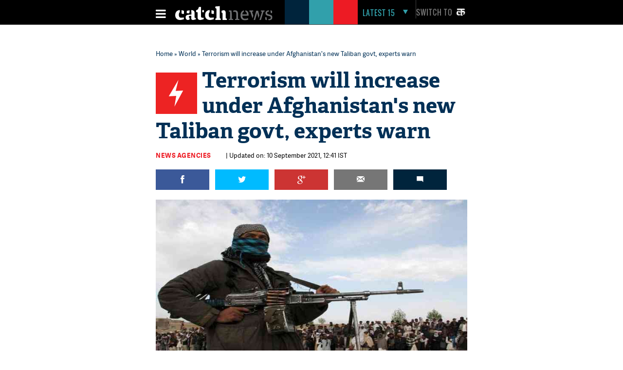

--- FILE ---
content_type: text/html; charset=utf-8
request_url: https://www.google.com/recaptcha/api2/aframe
body_size: 95
content:
<!DOCTYPE HTML><html><head><meta http-equiv="content-type" content="text/html; charset=UTF-8"></head><body><script nonce="v84TXtWYy-DFm9uCsIsdyw">/** Anti-fraud and anti-abuse applications only. See google.com/recaptcha */ try{var clients={'sodar':'https://pagead2.googlesyndication.com/pagead/sodar?'};window.addEventListener("message",function(a){try{if(a.source===window.parent){var b=JSON.parse(a.data);var c=clients[b['id']];if(c){var d=document.createElement('img');d.src=c+b['params']+'&rc='+(localStorage.getItem("rc::a")?sessionStorage.getItem("rc::b"):"");window.document.body.appendChild(d);sessionStorage.setItem("rc::e",parseInt(sessionStorage.getItem("rc::e")||0)+1);localStorage.setItem("rc::h",'1768920984646');}}}catch(b){}});window.parent.postMessage("_grecaptcha_ready", "*");}catch(b){}</script></body></html>

--- FILE ---
content_type: application/javascript; charset=utf-8
request_url: https://fundingchoicesmessages.google.com/f/AGSKWxX96jkWT2ugsMxc5O2KBtolTOQIlmmWkBMDpdApbtrkVORfGduFdFbYHzZDKBdPcMS76Ffh9KWWoHOhZuVlzJoknYnwVHmzKVVxqsJY24wL4aV_jwlXHM-nm2AxSyCLUgnU-One6Q==?fccs=W251bGwsbnVsbCxudWxsLG51bGwsbnVsbCxudWxsLFsxNzY4OTIwOTg0LDgyOTAwMDAwMF0sbnVsbCxudWxsLG51bGwsW251bGwsWzcsOSw2XSxudWxsLDIsbnVsbCwiZW4iLG51bGwsbnVsbCxudWxsLG51bGwsbnVsbCwxXSwiaHR0cHM6Ly93d3cuY2F0Y2huZXdzLmNvbS93b3JsZC90ZXJyb3Jpc20td2lsbC1pbmNyZWFzZS11bmRlci1hZmdoYW5pc3Rhbi1zLW5ldy10YWxpYmFuLWdvdnQtZXhwZXJ0cy13YXJuLTIyMjkzNS5odG1sIixudWxsLFtbOCwiTTlsa3pVYVpEc2ciXSxbOSwiZW4tVVMiXSxbMTksIjIiXSxbMTcsIlswXSJdLFsyNCwiIl0sWzI5LCJmYWxzZSJdXV0
body_size: 209
content:
if (typeof __googlefc.fcKernelManager.run === 'function') {"use strict";this.default_ContributorServingResponseClientJs=this.default_ContributorServingResponseClientJs||{};(function(_){var window=this;
try{
var np=function(a){this.A=_.t(a)};_.u(np,_.J);var op=function(a){this.A=_.t(a)};_.u(op,_.J);op.prototype.getWhitelistStatus=function(){return _.F(this,2)};var pp=function(a){this.A=_.t(a)};_.u(pp,_.J);var qp=_.Zc(pp),rp=function(a,b,c){this.B=a;this.j=_.A(b,np,1);this.l=_.A(b,_.Nk,3);this.F=_.A(b,op,4);a=this.B.location.hostname;this.D=_.Dg(this.j,2)&&_.O(this.j,2)!==""?_.O(this.j,2):a;a=new _.Og(_.Ok(this.l));this.C=new _.bh(_.q.document,this.D,a);this.console=null;this.o=new _.jp(this.B,c,a)};
rp.prototype.run=function(){if(_.O(this.j,3)){var a=this.C,b=_.O(this.j,3),c=_.dh(a),d=new _.Ug;b=_.fg(d,1,b);c=_.C(c,1,b);_.hh(a,c)}else _.eh(this.C,"FCNEC");_.lp(this.o,_.A(this.l,_.Ae,1),this.l.getDefaultConsentRevocationText(),this.l.getDefaultConsentRevocationCloseText(),this.l.getDefaultConsentRevocationAttestationText(),this.D);_.mp(this.o,_.F(this.F,1),this.F.getWhitelistStatus());var e;a=(e=this.B.googlefc)==null?void 0:e.__executeManualDeployment;a!==void 0&&typeof a==="function"&&_.Qo(this.o.G,
"manualDeploymentApi")};var sp=function(){};sp.prototype.run=function(a,b,c){var d;return _.v(function(e){d=qp(b);(new rp(a,d,c)).run();return e.return({})})};_.Rk(7,new sp);
}catch(e){_._DumpException(e)}
}).call(this,this.default_ContributorServingResponseClientJs);
// Google Inc.

//# sourceURL=/_/mss/boq-content-ads-contributor/_/js/k=boq-content-ads-contributor.ContributorServingResponseClientJs.en_US.M9lkzUaZDsg.es5.O/d=1/exm=ad_blocking_detection_executable,kernel_loader,loader_js_executable,web_iab_tcf_v2_signal_executable/ed=1/rs=AJlcJMzanTQvnnVdXXtZinnKRQ21NfsPog/m=cookie_refresh_executable
__googlefc.fcKernelManager.run('\x5b\x5b\x5b7,\x22\x5b\x5bnull,\\\x22catchnews.com\\\x22,\\\x22AKsRol8WWLv8emYx7FDIFcwKdaXZi7UF9Y5FkfIecd47iOL-RwysBlVfg2xeAhxrNq7hLLWHjYxFMrSkDZH1Are3sQ0E7bR542Defe0znSO6Z_gOwFJCuEcC6KQNi96-12UWOxTi7oXqiWTcpegrtU8M6Cjt6npnPQ\\\\u003d\\\\u003d\\\x22\x5d,null,\x5b\x5bnull,null,null,\\\x22https:\/\/fundingchoicesmessages.google.com\/f\/AGSKWxVKMJIe_xDw2q-F84ZKUfF-2HMCDyeqP24-zO7jVv7Rr0SYOLnHDqIL7m7gaPa8KMNVIHNUrk0sOdv1YXmksOcHaHh8zg2P2pCoUFfYxxUuSJhj6RVaYPfc6F1hGXL3aVuNfXH1dw\\\\u003d\\\\u003d\\\x22\x5d,null,null,\x5bnull,null,null,\\\x22https:\/\/fundingchoicesmessages.google.com\/el\/AGSKWxVTmAYlCuCQipB7ShthlZ-J6SqCgy2atLvRVqB8ZmlGmy933dPnL8YtkvXxSNof1W4rplpvSYsEzrXGHXBmi-xtfSK_-fordHAjGWgeXUlPiiV46WzKjOdW0AbOFtOQ8oHy_fgO4w\\\\u003d\\\\u003d\\\x22\x5d,null,\x5bnull,\x5b7,9,6\x5d,null,2,null,\\\x22en\\\x22,null,null,null,null,null,1\x5d,null,\\\x22Privacy and cookie settings\\\x22,\\\x22Close\\\x22,null,null,null,\\\x22Managed by Google. Complies with IAB TCF. CMP ID: 300\\\x22\x5d,\x5b3,1\x5d\x5d\x22\x5d\x5d,\x5bnull,null,null,\x22https:\/\/fundingchoicesmessages.google.com\/f\/AGSKWxXD4GBvM7MTjGnfGqK5qJ71yCxi4XbrJTBYy6orEYJGv3pD3mp_nsVlhPwD_6D3c16N9ld31vVPYdQiWUtkFVQteBaPKAaI9V25c19pq9_I5YdJ9YJpEXc_T0VtQrt_J_fOi78YaA\\u003d\\u003d\x22\x5d\x5d');}

--- FILE ---
content_type: application/javascript; charset=utf-8
request_url: https://fundingchoicesmessages.google.com/f/AGSKWxUbQUwpiY7fDAIZwdw9UA1Rl2a3X04tI5cCUs457Bk816cbarnM6BFkh-Uy7PtQFDM2F133gkXt9PJNFyOfGOIjaBCPZBcj--Au2I3SHRXGB4nn79fggNEN5pJnUlUVFaHNrji6mfsuFKaRiV3tT3gvLX7lBWw6CMH2GkZaC7KXWN3H9eM99j8jsVXv/_/ad_lomadee.=480x60;.net/adt?/title_ad.-Web-Advert.
body_size: -1289
content:
window['6185c8c2-38ae-44ba-8e4f-9dfaa0b83bc5'] = true;